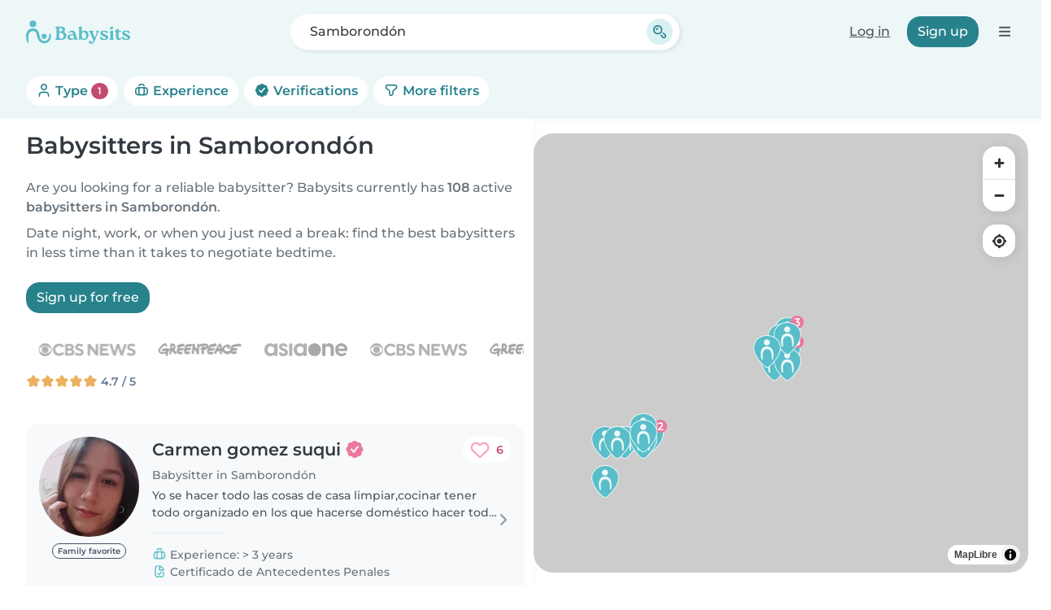

--- FILE ---
content_type: application/javascript
request_url: https://en.babysits.ec/inc/assets/609.5011d501.js
body_size: 14284
content:
(self.webpackChunk_babysits_main=self.webpackChunk_babysits_main||[]).push([[609],{156:(e,t,r)=>{"use strict";var s=r(84412);e.exports=s(1.1.valueOf)},1020:(e,t,r)=>{"use strict";var s=r(13323),n=r(33506),i=TypeError;e.exports=function(e){if(s(this),"string"===e||"default"===e)e="string";else if("number"!==e)throw new i("Incorrect hint");return n(this,e)}},6130:(e,t,r)=>{var s=r(16334),n=/^\s+/;e.exports=function(e){return e?e.slice(0,s(e)+1).replace(n,""):e}},7472:(e,t,r)=>{"use strict";var s=r(19051).charAt,n=r(22843),i=r(9689),o=r(71164),a=r(95013),c="String Iterator",l=i.set,h=i.getterFor(c);o(String,"String",function(e){l(this,{type:c,string:n(e),index:0})},function(){var e,t=h(this),r=t.string,n=t.index;return n>=r.length?a(void 0,!0):(e=s(r,n),t.index+=e.length,a(e,!1))})},7580:(e,t,r)=>{var s=r(6130),n=r(98324),i=r(36024),o=/^[-+]0x[0-9a-f]+$/i,a=/^0b[01]+$/i,c=/^0o[0-7]+$/i,l=parseInt;e.exports=function(e){if("number"==typeof e)return e;if(i(e))return NaN;if(n(e)){var t="function"==typeof e.valueOf?e.valueOf():e;e=n(t)?t+"":t}if("string"!=typeof e)return 0===e?e:+e;e=s(e);var r=a.test(e);return r||c.test(e)?l(e.slice(2),r?2:8):o.test(e)?NaN:+e}},13773:(e,t,r)=>{"use strict";r.d(t,{E:()=>o});var s=r(95455),n=r(69432);function i(e){return e.keys().map(t=>function(e,t){const r=function(e){const t=(e.match(/^(?:\.\/)?(.+)(?:[_-]controller\..+?)$/)||[])[1];if(t)return t.replace(/_/g,"-").replace(/\//g,"--")}(t);if(r)return function(e,t){const r=e.default;if("function"==typeof r)return{identifier:t,controllerConstructor:r}}(e(t),r)}(e,t)).filter(e=>e)}function o(e){const t=s.lg.start();e&&t.load(i(e));for(const e in n.A)n.A.hasOwnProperty(e)&&t.register(e,n.A[e]);return t}},16334:e=>{var t=/\s/;e.exports=function(e){for(var r=e.length;r--&&t.test(e.charAt(r)););return r}},17787:(e,t,r)=>{"use strict";var s=r(98585),n=r(37630),i=r(22523);e.exports=function(e,t,r){var o,a;return i&&s(o=t.constructor)&&o!==r&&n(a=o.prototype)&&a!==r.prototype&&i(e,a),e}},22067:(e,t,r)=>{"use strict";var s=r(28386),n=r(91991);s({target:"RegExp",proto:!0,forced:/./.exec!==n},{exec:n})},25085:(e,t,r)=>{var s=r(45451),n=Object.prototype,i=n.hasOwnProperty,o=n.toString,a=s?s.toStringTag:void 0;e.exports=function(e){var t=i.call(e,a),r=e[a];try{e[a]=void 0;var s=!0}catch(e){}var n=o.call(e);return s&&(t?e[a]=r:delete e[a]),n}},26210:(e,t,r)=>{var s="object"==typeof r.g&&r.g&&r.g.Object===Object&&r.g;e.exports=s},29885:(e,t,r)=>{"use strict";var s=r(28386),n=r(7843),i=r(92989),o=r(95914),a=r(32928),c=r(13323),l=r(37630),h=r(49756),u=r(83451),d=n("Reflect","construct"),m=Object.prototype,g=[].push,p=u(function(){function e(){}return!(d(function(){},[],e)instanceof e)}),f=!u(function(){d(function(){})}),v=p||f;s({target:"Reflect",stat:!0,forced:v,sham:v},{construct:function(e,t){a(e),c(t);var r=arguments.length<3?e:a(arguments[2]);if(f&&!p)return d(e,t,r);if(e===r){switch(t.length){case 0:return new e;case 1:return new e(t[0]);case 2:return new e(t[0],t[1]);case 3:return new e(t[0],t[1],t[2]);case 4:return new e(t[0],t[1],t[2],t[3])}var s=[null];return i(g,s,t),new(i(o,e,s))}var n=r.prototype,u=h(l(n)?n:m),v=i(e,u,t);return l(v)?v:u}})},36024:(e,t,r)=>{var s=r(38742),n=r(68384);e.exports=function(e){return"symbol"==typeof e||n(e)&&"[object Symbol]"==s(e)}},38742:(e,t,r)=>{var s=r(45451),n=r(25085),i=r(75624),o=s?s.toStringTag:void 0;e.exports=function(e){return null==e?void 0===e?"[object Undefined]":"[object Null]":o&&o in Object(e)?n(e):i(e)}},40631:(e,t,r)=>{var s=r(26210),n="object"==typeof self&&self&&self.Object===Object&&self,i=s||n||Function("return this")();e.exports=i},44952:(e,t,r)=>{"use strict";var s=r(28386),n=r(65103),i=r(13128),o=r(73436),a=r(3851),c=r(84412),l=r(65728),h=r(76917),u=r(17787),d=r(34597),m=r(10785),g=r(96613),p=r(83451),f=r(16900).f,v=r(28551).f,b=r(38349).f,y=r(156),O=r(16150).trim,E="Number",A=o[E],w=a[E],M=A.prototype,N=o.TypeError,k=c("".slice),F=c("".charCodeAt),C=function(e){var t,r,s,n,i,o,a,c,l=g(e,"number");if(m(l))throw new N("Cannot convert a Symbol value to a number");if("string"==typeof l&&l.length>2)if(l=O(l),43===(t=F(l,0))||45===t){if(88===(r=F(l,2))||120===r)return NaN}else if(48===t){switch(F(l,1)){case 66:case 98:s=2,n=49;break;case 79:case 111:s=8,n=55;break;default:return+l}for(o=(i=k(l,2)).length,a=0;a<o;a++)if((c=F(i,a))<48||c>n)return NaN;return parseInt(i,s)}return+l},T=l(E,!A(" 0o1")||!A("0b1")||A("+0x1")),x=function(e){var t,r=arguments.length<1?0:A(function(e){var t=g(e,"number");return"bigint"==typeof t?t:C(t)}(e));return d(M,t=this)&&p(function(){y(t)})?u(Object(r),this,x):r};x.prototype=M,T&&!n&&(M.constructor=x),s({global:!0,constructor:!0,wrap:!0,forced:T},{Number:x});var S=function(e,t){for(var r,s=i?f(t):"MAX_VALUE,MIN_VALUE,NaN,NEGATIVE_INFINITY,POSITIVE_INFINITY,EPSILON,MAX_SAFE_INTEGER,MIN_SAFE_INTEGER,isFinite,isInteger,isNaN,isSafeInteger,parseFloat,parseInt,fromString,range".split(","),n=0;s.length>n;n++)h(t,r=s[n])&&!h(e,r)&&b(e,r,v(t,r))};n&&w&&S(a[E],w),(T||n)&&S(a[E],A)},45451:(e,t,r)=>{var s=r(40631).Symbol;e.exports=s},45960:(e,t,r)=>{"use strict";var s=r(76917),n=r(3964),i=r(1020),o=r(37095)("toPrimitive"),a=Date.prototype;s(a,o)||n(a,o,i)},49102:(e,t,r)=>{"use strict";r(28386)({target:"Array",stat:!0},{isArray:r(31140)})},52629:(e,t,r)=>{"use strict";var s=r(28386),n=r(13128),i=r(38349).f;s({target:"Object",stat:!0,forced:Object.defineProperty!==i,sham:!n},{defineProperty:i})},52900:(e,t,r)=>{"use strict";r(28386)({target:"Object",stat:!0,sham:!r(13128)},{create:r(49756)})},53146:(e,t,r)=>{var s=r(40631);e.exports=function(){return s.Date.now()}},54094:(e,t,r)=>{"use strict";var s=r(28386),n=r(95914);s({target:"Function",proto:!0,forced:Function.bind!==n},{bind:n})},63571:(e,t,r)=>{var s=r(98324),n=r(53146),i=r(7580),o=Math.max,a=Math.min;e.exports=function(e,t,r){var c,l,h,u,d,m,g=0,p=!1,f=!1,v=!0;if("function"!=typeof e)throw new TypeError("Expected a function");function b(t){var r=c,s=l;return c=l=void 0,g=t,u=e.apply(s,r)}function y(e){var r=e-m;return void 0===m||r>=t||r<0||f&&e-g>=h}function O(){var e=n();if(y(e))return E(e);d=setTimeout(O,function(e){var r=t-(e-m);return f?a(r,h-(e-g)):r}(e))}function E(e){return d=void 0,v&&c?b(e):(c=l=void 0,u)}function A(){var e=n(),r=y(e);if(c=arguments,l=this,m=e,r){if(void 0===d)return function(e){return g=e,d=setTimeout(O,t),p?b(e):u}(m);if(f)return clearTimeout(d),d=setTimeout(O,t),b(m)}return void 0===d&&(d=setTimeout(O,t)),u}return t=i(t)||0,s(r)&&(p=!!r.leading,h=(f="maxWait"in r)?o(i(r.maxWait)||0,t):h,v="trailing"in r?!!r.trailing:v),A.cancel=function(){void 0!==d&&clearTimeout(d),g=0,c=m=l=d=void 0},A.flush=function(){return void 0===d?u:E(n())},A}},65395:(e,t,r)=>{"use strict";var s=r(28386),n=r(13128),i=r(73436),o=r(84412),a=r(76917),c=r(98585),l=r(34597),h=r(22843),u=r(2590),d=r(59648),m=i.Symbol,g=m&&m.prototype;if(n&&c(m)&&(!("description"in g)||void 0!==m().description)){var p={},f=function(){var e=arguments.length<1||void 0===arguments[0]?void 0:h(arguments[0]),t=l(g,this)?new m(e):void 0===e?m():m(e);return""===e&&(p[t]=!0),t};d(f,m),f.prototype=g,g.constructor=f;var v="Symbol(description detection)"===String(m("description detection")),b=o(g.valueOf),y=o(g.toString),O=/^Symbol\((.*)\)[^)]+$/,E=o("".replace),A=o("".slice);u(g,"description",{configurable:!0,get:function(){var e=b(this);if(a(p,e))return"";var t=y(e),r=v?A(t,7,-1):E(t,O,"$1");return""===r?void 0:r}}),s({global:!0,constructor:!0,forced:!0},{Symbol:f})}},65575:(e,t,r)=>{"use strict";var s=r(28386),n=r(83451),i=r(80913),o=r(56127),a=r(59727);s({target:"Object",stat:!0,forced:n(function(){o(1)}),sham:!a},{getPrototypeOf:function(e){return o(i(e))}})},68384:e=>{e.exports=function(e){return null!=e&&"object"==typeof e}},71087:(e,t,r)=>{"use strict";r(60571)("iterator")},71230:(e,t,r)=>{"use strict";var s=r(28386),n=r(89680);s({target:"Array",stat:!0,forced:!r(62688)(function(e){Array.from(e)})},{from:n})},71747:(e,t,r)=>{"use strict";r(28386)({target:"Object",stat:!0},{setPrototypeOf:r(22523)})},75624:e=>{var t=Object.prototype.toString;e.exports=function(e){return t.call(e)}},80351:(e,t,r)=>{"use strict";r(18461),r(47050),r(22280),r(15906),r(39729)},80456:(e,t,r)=>{"use strict";var s=r(60571),n=r(46958);s("toPrimitive"),n()},81237:(e,t,r)=>{"use strict";var s=r(13128),n=r(75786),i=r(38349),o=r(13323),a=r(96401),c=r(19028);t.f=s&&!n?Object.defineProperties:function(e,t){o(e);for(var r,s=a(t),n=c(t),l=n.length,h=0;l>h;)i.f(e,r=n[h++],s[r]);return e}},82993:(e,t)=>{"use strict";var r={}.propertyIsEnumerable,s=Object.getOwnPropertyDescriptor,n=s&&!r.call({1:2},1);t.f=n?function(e){var t=s(this,e);return!!t&&t.enumerable}:r},95455:(e,t,r)=>{"use strict";r.d(t,{lg:()=>Q,xI:()=>le});class s{constructor(e,t,r){this.eventTarget=e,this.eventName=t,this.eventOptions=r,this.unorderedBindings=new Set}connect(){this.eventTarget.addEventListener(this.eventName,this,this.eventOptions)}disconnect(){this.eventTarget.removeEventListener(this.eventName,this,this.eventOptions)}bindingConnected(e){this.unorderedBindings.add(e)}bindingDisconnected(e){this.unorderedBindings.delete(e)}handleEvent(e){const t=function(e){if("immediatePropagationStopped"in e)return e;{const{stopImmediatePropagation:t}=e;return Object.assign(e,{immediatePropagationStopped:!1,stopImmediatePropagation(){this.immediatePropagationStopped=!0,t.call(this)}})}}(e);for(const e of this.bindings){if(t.immediatePropagationStopped)break;e.handleEvent(t)}}hasBindings(){return this.unorderedBindings.size>0}get bindings(){return Array.from(this.unorderedBindings).sort((e,t)=>{const r=e.index,s=t.index;return r<s?-1:r>s?1:0})}}class n{constructor(e){this.application=e,this.eventListenerMaps=new Map,this.started=!1}start(){this.started||(this.started=!0,this.eventListeners.forEach(e=>e.connect()))}stop(){this.started&&(this.started=!1,this.eventListeners.forEach(e=>e.disconnect()))}get eventListeners(){return Array.from(this.eventListenerMaps.values()).reduce((e,t)=>e.concat(Array.from(t.values())),[])}bindingConnected(e){this.fetchEventListenerForBinding(e).bindingConnected(e)}bindingDisconnected(e,t=!1){this.fetchEventListenerForBinding(e).bindingDisconnected(e),t&&this.clearEventListenersForBinding(e)}handleError(e,t,r={}){this.application.handleError(e,`Error ${t}`,r)}clearEventListenersForBinding(e){const t=this.fetchEventListenerForBinding(e);t.hasBindings()||(t.disconnect(),this.removeMappedEventListenerFor(e))}removeMappedEventListenerFor(e){const{eventTarget:t,eventName:r,eventOptions:s}=e,n=this.fetchEventListenerMapForEventTarget(t),i=this.cacheKey(r,s);n.delete(i),0==n.size&&this.eventListenerMaps.delete(t)}fetchEventListenerForBinding(e){const{eventTarget:t,eventName:r,eventOptions:s}=e;return this.fetchEventListener(t,r,s)}fetchEventListener(e,t,r){const s=this.fetchEventListenerMapForEventTarget(e),n=this.cacheKey(t,r);let i=s.get(n);return i||(i=this.createEventListener(e,t,r),s.set(n,i)),i}createEventListener(e,t,r){const n=new s(e,t,r);return this.started&&n.connect(),n}fetchEventListenerMapForEventTarget(e){let t=this.eventListenerMaps.get(e);return t||(t=new Map,this.eventListenerMaps.set(e,t)),t}cacheKey(e,t){const r=[e];return Object.keys(t).sort().forEach(e=>{r.push(`${t[e]?"":"!"}${e}`)}),r.join(":")}}const i={stop:({event:e,value:t})=>(t&&e.stopPropagation(),!0),prevent:({event:e,value:t})=>(t&&e.preventDefault(),!0),self:({event:e,value:t,element:r})=>!t||r===e.target},o=/^(?:(?:([^.]+?)\+)?(.+?)(?:\.(.+?))?(?:@(window|document))?->)?(.+?)(?:#([^:]+?))(?::(.+))?$/;function a(e){return"window"==e?window:"document"==e?document:void 0}function c(e){return e.replace(/(?:[_-])([a-z0-9])/g,(e,t)=>t.toUpperCase())}function l(e){return c(e.replace(/--/g,"-").replace(/__/g,"_"))}function h(e){return e.charAt(0).toUpperCase()+e.slice(1)}function u(e){return e.replace(/([A-Z])/g,(e,t)=>`-${t.toLowerCase()}`)}function d(e){return null!=e}function m(e,t){return Object.prototype.hasOwnProperty.call(e,t)}const g=["meta","ctrl","alt","shift"];class p{constructor(e,t,r,s){this.element=e,this.index=t,this.eventTarget=r.eventTarget||e,this.eventName=r.eventName||function(e){const t=e.tagName.toLowerCase();if(t in f)return f[t](e)}(e)||v("missing event name"),this.eventOptions=r.eventOptions||{},this.identifier=r.identifier||v("missing identifier"),this.methodName=r.methodName||v("missing method name"),this.keyFilter=r.keyFilter||"",this.schema=s}static forToken(e,t){return new this(e.element,e.index,function(e){const t=e.trim().match(o)||[];let r=t[2],s=t[3];return s&&!["keydown","keyup","keypress"].includes(r)&&(r+=`.${s}`,s=""),{eventTarget:a(t[4]),eventName:r,eventOptions:t[7]?(n=t[7],n.split(":").reduce((e,t)=>Object.assign(e,{[t.replace(/^!/,"")]:!/^!/.test(t)}),{})):{},identifier:t[5],methodName:t[6],keyFilter:t[1]||s};var n}(e.content),t)}toString(){const e=this.keyFilter?`.${this.keyFilter}`:"",t=this.eventTargetName?`@${this.eventTargetName}`:"";return`${this.eventName}${e}${t}->${this.identifier}#${this.methodName}`}shouldIgnoreKeyboardEvent(e){if(!this.keyFilter)return!1;const t=this.keyFilter.split("+");if(this.keyFilterDissatisfied(e,t))return!0;const r=t.filter(e=>!g.includes(e))[0];return!!r&&(m(this.keyMappings,r)||v(`contains unknown key filter: ${this.keyFilter}`),this.keyMappings[r].toLowerCase()!==e.key.toLowerCase())}shouldIgnoreMouseEvent(e){if(!this.keyFilter)return!1;const t=[this.keyFilter];return!!this.keyFilterDissatisfied(e,t)}get params(){const e={},t=new RegExp(`^data-${this.identifier}-(.+)-param$`,"i");for(const{name:r,value:s}of Array.from(this.element.attributes)){const n=r.match(t),i=n&&n[1];i&&(e[c(i)]=b(s))}return e}get eventTargetName(){return(e=this.eventTarget)==window?"window":e==document?"document":void 0;var e}get keyMappings(){return this.schema.keyMappings}keyFilterDissatisfied(e,t){const[r,s,n,i]=g.map(e=>t.includes(e));return e.metaKey!==r||e.ctrlKey!==s||e.altKey!==n||e.shiftKey!==i}}const f={a:()=>"click",button:()=>"click",form:()=>"submit",details:()=>"toggle",input:e=>"submit"==e.getAttribute("type")?"click":"input",select:()=>"change",textarea:()=>"input"};function v(e){throw new Error(e)}function b(e){try{return JSON.parse(e)}catch(t){return e}}class y{constructor(e,t){this.context=e,this.action=t}get index(){return this.action.index}get eventTarget(){return this.action.eventTarget}get eventOptions(){return this.action.eventOptions}get identifier(){return this.context.identifier}handleEvent(e){const t=this.prepareActionEvent(e);this.willBeInvokedByEvent(e)&&this.applyEventModifiers(t)&&this.invokeWithEvent(t)}get eventName(){return this.action.eventName}get method(){const e=this.controller[this.methodName];if("function"==typeof e)return e;throw new Error(`Action "${this.action}" references undefined method "${this.methodName}"`)}applyEventModifiers(e){const{element:t}=this.action,{actionDescriptorFilters:r}=this.context.application,{controller:s}=this.context;let n=!0;for(const[i,o]of Object.entries(this.eventOptions))if(i in r){const a=r[i];n=n&&a({name:i,value:o,event:e,element:t,controller:s})}return n}prepareActionEvent(e){return Object.assign(e,{params:this.action.params})}invokeWithEvent(e){const{target:t,currentTarget:r}=e;try{this.method.call(this.controller,e),this.context.logDebugActivity(this.methodName,{event:e,target:t,currentTarget:r,action:this.methodName})}catch(t){const{identifier:r,controller:s,element:n,index:i}=this,o={identifier:r,controller:s,element:n,index:i,event:e};this.context.handleError(t,`invoking action "${this.action}"`,o)}}willBeInvokedByEvent(e){const t=e.target;return!(e instanceof KeyboardEvent&&this.action.shouldIgnoreKeyboardEvent(e))&&(!(e instanceof MouseEvent&&this.action.shouldIgnoreMouseEvent(e))&&(this.element===t||(t instanceof Element&&this.element.contains(t)?this.scope.containsElement(t):this.scope.containsElement(this.action.element))))}get controller(){return this.context.controller}get methodName(){return this.action.methodName}get element(){return this.scope.element}get scope(){return this.context.scope}}class O{constructor(e,t){this.mutationObserverInit={attributes:!0,childList:!0,subtree:!0},this.element=e,this.started=!1,this.delegate=t,this.elements=new Set,this.mutationObserver=new MutationObserver(e=>this.processMutations(e))}start(){this.started||(this.started=!0,this.mutationObserver.observe(this.element,this.mutationObserverInit),this.refresh())}pause(e){this.started&&(this.mutationObserver.disconnect(),this.started=!1),e(),this.started||(this.mutationObserver.observe(this.element,this.mutationObserverInit),this.started=!0)}stop(){this.started&&(this.mutationObserver.takeRecords(),this.mutationObserver.disconnect(),this.started=!1)}refresh(){if(this.started){const e=new Set(this.matchElementsInTree());for(const t of Array.from(this.elements))e.has(t)||this.removeElement(t);for(const t of Array.from(e))this.addElement(t)}}processMutations(e){if(this.started)for(const t of e)this.processMutation(t)}processMutation(e){"attributes"==e.type?this.processAttributeChange(e.target,e.attributeName):"childList"==e.type&&(this.processRemovedNodes(e.removedNodes),this.processAddedNodes(e.addedNodes))}processAttributeChange(e,t){this.elements.has(e)?this.delegate.elementAttributeChanged&&this.matchElement(e)?this.delegate.elementAttributeChanged(e,t):this.removeElement(e):this.matchElement(e)&&this.addElement(e)}processRemovedNodes(e){for(const t of Array.from(e)){const e=this.elementFromNode(t);e&&this.processTree(e,this.removeElement)}}processAddedNodes(e){for(const t of Array.from(e)){const e=this.elementFromNode(t);e&&this.elementIsActive(e)&&this.processTree(e,this.addElement)}}matchElement(e){return this.delegate.matchElement(e)}matchElementsInTree(e=this.element){return this.delegate.matchElementsInTree(e)}processTree(e,t){for(const r of this.matchElementsInTree(e))t.call(this,r)}elementFromNode(e){if(e.nodeType==Node.ELEMENT_NODE)return e}elementIsActive(e){return e.isConnected==this.element.isConnected&&this.element.contains(e)}addElement(e){this.elements.has(e)||this.elementIsActive(e)&&(this.elements.add(e),this.delegate.elementMatched&&this.delegate.elementMatched(e))}removeElement(e){this.elements.has(e)&&(this.elements.delete(e),this.delegate.elementUnmatched&&this.delegate.elementUnmatched(e))}}class E{constructor(e,t,r){this.attributeName=t,this.delegate=r,this.elementObserver=new O(e,this)}get element(){return this.elementObserver.element}get selector(){return`[${this.attributeName}]`}start(){this.elementObserver.start()}pause(e){this.elementObserver.pause(e)}stop(){this.elementObserver.stop()}refresh(){this.elementObserver.refresh()}get started(){return this.elementObserver.started}matchElement(e){return e.hasAttribute(this.attributeName)}matchElementsInTree(e){const t=this.matchElement(e)?[e]:[],r=Array.from(e.querySelectorAll(this.selector));return t.concat(r)}elementMatched(e){this.delegate.elementMatchedAttribute&&this.delegate.elementMatchedAttribute(e,this.attributeName)}elementUnmatched(e){this.delegate.elementUnmatchedAttribute&&this.delegate.elementUnmatchedAttribute(e,this.attributeName)}elementAttributeChanged(e,t){this.delegate.elementAttributeValueChanged&&this.attributeName==t&&this.delegate.elementAttributeValueChanged(e,t)}}function A(e,t,r){M(e,t).add(r)}function w(e,t,r){M(e,t).delete(r),function(e,t){const r=e.get(t);null!=r&&0==r.size&&e.delete(t)}(e,t)}function M(e,t){let r=e.get(t);return r||(r=new Set,e.set(t,r)),r}class N{constructor(){this.valuesByKey=new Map}get keys(){return Array.from(this.valuesByKey.keys())}get values(){return Array.from(this.valuesByKey.values()).reduce((e,t)=>e.concat(Array.from(t)),[])}get size(){return Array.from(this.valuesByKey.values()).reduce((e,t)=>e+t.size,0)}add(e,t){A(this.valuesByKey,e,t)}delete(e,t){w(this.valuesByKey,e,t)}has(e,t){const r=this.valuesByKey.get(e);return null!=r&&r.has(t)}hasKey(e){return this.valuesByKey.has(e)}hasValue(e){return Array.from(this.valuesByKey.values()).some(t=>t.has(e))}getValuesForKey(e){const t=this.valuesByKey.get(e);return t?Array.from(t):[]}getKeysForValue(e){return Array.from(this.valuesByKey).filter(([t,r])=>r.has(e)).map(([e,t])=>e)}}class k{constructor(e,t,r,s){this._selector=t,this.details=s,this.elementObserver=new O(e,this),this.delegate=r,this.matchesByElement=new N}get started(){return this.elementObserver.started}get selector(){return this._selector}set selector(e){this._selector=e,this.refresh()}start(){this.elementObserver.start()}pause(e){this.elementObserver.pause(e)}stop(){this.elementObserver.stop()}refresh(){this.elementObserver.refresh()}get element(){return this.elementObserver.element}matchElement(e){const{selector:t}=this;if(t){const r=e.matches(t);return this.delegate.selectorMatchElement?r&&this.delegate.selectorMatchElement(e,this.details):r}return!1}matchElementsInTree(e){const{selector:t}=this;if(t){const r=this.matchElement(e)?[e]:[],s=Array.from(e.querySelectorAll(t)).filter(e=>this.matchElement(e));return r.concat(s)}return[]}elementMatched(e){const{selector:t}=this;t&&this.selectorMatched(e,t)}elementUnmatched(e){const t=this.matchesByElement.getKeysForValue(e);for(const r of t)this.selectorUnmatched(e,r)}elementAttributeChanged(e,t){const{selector:r}=this;if(r){const t=this.matchElement(e),s=this.matchesByElement.has(r,e);t&&!s?this.selectorMatched(e,r):!t&&s&&this.selectorUnmatched(e,r)}}selectorMatched(e,t){this.delegate.selectorMatched(e,t,this.details),this.matchesByElement.add(t,e)}selectorUnmatched(e,t){this.delegate.selectorUnmatched(e,t,this.details),this.matchesByElement.delete(t,e)}}class F{constructor(e,t){this.element=e,this.delegate=t,this.started=!1,this.stringMap=new Map,this.mutationObserver=new MutationObserver(e=>this.processMutations(e))}start(){this.started||(this.started=!0,this.mutationObserver.observe(this.element,{attributes:!0,attributeOldValue:!0}),this.refresh())}stop(){this.started&&(this.mutationObserver.takeRecords(),this.mutationObserver.disconnect(),this.started=!1)}refresh(){if(this.started)for(const e of this.knownAttributeNames)this.refreshAttribute(e,null)}processMutations(e){if(this.started)for(const t of e)this.processMutation(t)}processMutation(e){const t=e.attributeName;t&&this.refreshAttribute(t,e.oldValue)}refreshAttribute(e,t){const r=this.delegate.getStringMapKeyForAttribute(e);if(null!=r){this.stringMap.has(e)||this.stringMapKeyAdded(r,e);const s=this.element.getAttribute(e);if(this.stringMap.get(e)!=s&&this.stringMapValueChanged(s,r,t),null==s){const t=this.stringMap.get(e);this.stringMap.delete(e),t&&this.stringMapKeyRemoved(r,e,t)}else this.stringMap.set(e,s)}}stringMapKeyAdded(e,t){this.delegate.stringMapKeyAdded&&this.delegate.stringMapKeyAdded(e,t)}stringMapValueChanged(e,t,r){this.delegate.stringMapValueChanged&&this.delegate.stringMapValueChanged(e,t,r)}stringMapKeyRemoved(e,t,r){this.delegate.stringMapKeyRemoved&&this.delegate.stringMapKeyRemoved(e,t,r)}get knownAttributeNames(){return Array.from(new Set(this.currentAttributeNames.concat(this.recordedAttributeNames)))}get currentAttributeNames(){return Array.from(this.element.attributes).map(e=>e.name)}get recordedAttributeNames(){return Array.from(this.stringMap.keys())}}class C{constructor(e,t,r){this.attributeObserver=new E(e,t,this),this.delegate=r,this.tokensByElement=new N}get started(){return this.attributeObserver.started}start(){this.attributeObserver.start()}pause(e){this.attributeObserver.pause(e)}stop(){this.attributeObserver.stop()}refresh(){this.attributeObserver.refresh()}get element(){return this.attributeObserver.element}get attributeName(){return this.attributeObserver.attributeName}elementMatchedAttribute(e){this.tokensMatched(this.readTokensForElement(e))}elementAttributeValueChanged(e){const[t,r]=this.refreshTokensForElement(e);this.tokensUnmatched(t),this.tokensMatched(r)}elementUnmatchedAttribute(e){this.tokensUnmatched(this.tokensByElement.getValuesForKey(e))}tokensMatched(e){e.forEach(e=>this.tokenMatched(e))}tokensUnmatched(e){e.forEach(e=>this.tokenUnmatched(e))}tokenMatched(e){this.delegate.tokenMatched(e),this.tokensByElement.add(e.element,e)}tokenUnmatched(e){this.delegate.tokenUnmatched(e),this.tokensByElement.delete(e.element,e)}refreshTokensForElement(e){const t=this.tokensByElement.getValuesForKey(e),r=this.readTokensForElement(e),s=function(e,t){const r=Math.max(e.length,t.length);return Array.from({length:r},(r,s)=>[e[s],t[s]])}(t,r).findIndex(([e,t])=>{return s=t,!((r=e)&&s&&r.index==s.index&&r.content==s.content);var r,s});return-1==s?[[],[]]:[t.slice(s),r.slice(s)]}readTokensForElement(e){const t=this.attributeName;return function(e,t,r){return e.trim().split(/\s+/).filter(e=>e.length).map((e,s)=>({element:t,attributeName:r,content:e,index:s}))}(e.getAttribute(t)||"",e,t)}}class T{constructor(e,t,r){this.tokenListObserver=new C(e,t,this),this.delegate=r,this.parseResultsByToken=new WeakMap,this.valuesByTokenByElement=new WeakMap}get started(){return this.tokenListObserver.started}start(){this.tokenListObserver.start()}stop(){this.tokenListObserver.stop()}refresh(){this.tokenListObserver.refresh()}get element(){return this.tokenListObserver.element}get attributeName(){return this.tokenListObserver.attributeName}tokenMatched(e){const{element:t}=e,{value:r}=this.fetchParseResultForToken(e);r&&(this.fetchValuesByTokenForElement(t).set(e,r),this.delegate.elementMatchedValue(t,r))}tokenUnmatched(e){const{element:t}=e,{value:r}=this.fetchParseResultForToken(e);r&&(this.fetchValuesByTokenForElement(t).delete(e),this.delegate.elementUnmatchedValue(t,r))}fetchParseResultForToken(e){let t=this.parseResultsByToken.get(e);return t||(t=this.parseToken(e),this.parseResultsByToken.set(e,t)),t}fetchValuesByTokenForElement(e){let t=this.valuesByTokenByElement.get(e);return t||(t=new Map,this.valuesByTokenByElement.set(e,t)),t}parseToken(e){try{return{value:this.delegate.parseValueForToken(e)}}catch(e){return{error:e}}}}class x{constructor(e,t){this.context=e,this.delegate=t,this.bindingsByAction=new Map}start(){this.valueListObserver||(this.valueListObserver=new T(this.element,this.actionAttribute,this),this.valueListObserver.start())}stop(){this.valueListObserver&&(this.valueListObserver.stop(),delete this.valueListObserver,this.disconnectAllActions())}get element(){return this.context.element}get identifier(){return this.context.identifier}get actionAttribute(){return this.schema.actionAttribute}get schema(){return this.context.schema}get bindings(){return Array.from(this.bindingsByAction.values())}connectAction(e){const t=new y(this.context,e);this.bindingsByAction.set(e,t),this.delegate.bindingConnected(t)}disconnectAction(e){const t=this.bindingsByAction.get(e);t&&(this.bindingsByAction.delete(e),this.delegate.bindingDisconnected(t))}disconnectAllActions(){this.bindings.forEach(e=>this.delegate.bindingDisconnected(e,!0)),this.bindingsByAction.clear()}parseValueForToken(e){const t=p.forToken(e,this.schema);if(t.identifier==this.identifier)return t}elementMatchedValue(e,t){this.connectAction(t)}elementUnmatchedValue(e,t){this.disconnectAction(t)}}class S{constructor(e,t){this.context=e,this.receiver=t,this.stringMapObserver=new F(this.element,this),this.valueDescriptorMap=this.controller.valueDescriptorMap}start(){this.stringMapObserver.start(),this.invokeChangedCallbacksForDefaultValues()}stop(){this.stringMapObserver.stop()}get element(){return this.context.element}get controller(){return this.context.controller}getStringMapKeyForAttribute(e){if(e in this.valueDescriptorMap)return this.valueDescriptorMap[e].name}stringMapKeyAdded(e,t){const r=this.valueDescriptorMap[t];this.hasValue(e)||this.invokeChangedCallback(e,r.writer(this.receiver[e]),r.writer(r.defaultValue))}stringMapValueChanged(e,t,r){const s=this.valueDescriptorNameMap[t];null!==e&&(null===r&&(r=s.writer(s.defaultValue)),this.invokeChangedCallback(t,e,r))}stringMapKeyRemoved(e,t,r){const s=this.valueDescriptorNameMap[e];this.hasValue(e)?this.invokeChangedCallback(e,s.writer(this.receiver[e]),r):this.invokeChangedCallback(e,s.writer(s.defaultValue),r)}invokeChangedCallbacksForDefaultValues(){for(const{key:e,name:t,defaultValue:r,writer:s}of this.valueDescriptors)null==r||this.controller.data.has(e)||this.invokeChangedCallback(t,s(r),void 0)}invokeChangedCallback(e,t,r){const s=`${e}Changed`,n=this.receiver[s];if("function"==typeof n){const s=this.valueDescriptorNameMap[e];try{const e=s.reader(t);let i=r;r&&(i=s.reader(r)),n.call(this.receiver,e,i)}catch(e){throw e instanceof TypeError&&(e.message=`Stimulus Value "${this.context.identifier}.${s.name}" - ${e.message}`),e}}}get valueDescriptors(){const{valueDescriptorMap:e}=this;return Object.keys(e).map(t=>e[t])}get valueDescriptorNameMap(){const e={};return Object.keys(this.valueDescriptorMap).forEach(t=>{const r=this.valueDescriptorMap[t];e[r.name]=r}),e}hasValue(e){const t=`has${h(this.valueDescriptorNameMap[e].name)}`;return this.receiver[t]}}class B{constructor(e,t){this.context=e,this.delegate=t,this.targetsByName=new N}start(){this.tokenListObserver||(this.tokenListObserver=new C(this.element,this.attributeName,this),this.tokenListObserver.start())}stop(){this.tokenListObserver&&(this.disconnectAllTargets(),this.tokenListObserver.stop(),delete this.tokenListObserver)}tokenMatched({element:e,content:t}){this.scope.containsElement(e)&&this.connectTarget(e,t)}tokenUnmatched({element:e,content:t}){this.disconnectTarget(e,t)}connectTarget(e,t){var r;this.targetsByName.has(t,e)||(this.targetsByName.add(t,e),null===(r=this.tokenListObserver)||void 0===r||r.pause(()=>this.delegate.targetConnected(e,t)))}disconnectTarget(e,t){var r;this.targetsByName.has(t,e)&&(this.targetsByName.delete(t,e),null===(r=this.tokenListObserver)||void 0===r||r.pause(()=>this.delegate.targetDisconnected(e,t)))}disconnectAllTargets(){for(const e of this.targetsByName.keys)for(const t of this.targetsByName.getValuesForKey(e))this.disconnectTarget(t,e)}get attributeName(){return`data-${this.context.identifier}-target`}get element(){return this.context.element}get scope(){return this.context.scope}}function $(e,t){const r=D(e);return Array.from(r.reduce((e,r)=>(function(e,t){const r=e[t];return Array.isArray(r)?r:[]}(r,t).forEach(t=>e.add(t)),e),new Set))}function I(e,t){return D(e).reduce((e,r)=>(e.push(...function(e,t){const r=e[t];return r?Object.keys(r).map(e=>[e,r[e]]):[]}(r,t)),e),[])}function D(e){const t=[];for(;e;)t.push(e),e=Object.getPrototypeOf(e);return t.reverse()}class j{constructor(e,t){this.started=!1,this.context=e,this.delegate=t,this.outletsByName=new N,this.outletElementsByName=new N,this.selectorObserverMap=new Map,this.attributeObserverMap=new Map}start(){this.started||(this.outletDefinitions.forEach(e=>{this.setupSelectorObserverForOutlet(e),this.setupAttributeObserverForOutlet(e)}),this.started=!0,this.dependentContexts.forEach(e=>e.refresh()))}refresh(){this.selectorObserverMap.forEach(e=>e.refresh()),this.attributeObserverMap.forEach(e=>e.refresh())}stop(){this.started&&(this.started=!1,this.disconnectAllOutlets(),this.stopSelectorObservers(),this.stopAttributeObservers())}stopSelectorObservers(){this.selectorObserverMap.size>0&&(this.selectorObserverMap.forEach(e=>e.stop()),this.selectorObserverMap.clear())}stopAttributeObservers(){this.attributeObserverMap.size>0&&(this.attributeObserverMap.forEach(e=>e.stop()),this.attributeObserverMap.clear())}selectorMatched(e,t,{outletName:r}){const s=this.getOutlet(e,r);s&&this.connectOutlet(s,e,r)}selectorUnmatched(e,t,{outletName:r}){const s=this.getOutletFromMap(e,r);s&&this.disconnectOutlet(s,e,r)}selectorMatchElement(e,{outletName:t}){const r=this.selector(t),s=this.hasOutlet(e,t),n=e.matches(`[${this.schema.controllerAttribute}~=${t}]`);return!!r&&(s&&n&&e.matches(r))}elementMatchedAttribute(e,t){const r=this.getOutletNameFromOutletAttributeName(t);r&&this.updateSelectorObserverForOutlet(r)}elementAttributeValueChanged(e,t){const r=this.getOutletNameFromOutletAttributeName(t);r&&this.updateSelectorObserverForOutlet(r)}elementUnmatchedAttribute(e,t){const r=this.getOutletNameFromOutletAttributeName(t);r&&this.updateSelectorObserverForOutlet(r)}connectOutlet(e,t,r){var s;this.outletElementsByName.has(r,t)||(this.outletsByName.add(r,e),this.outletElementsByName.add(r,t),null===(s=this.selectorObserverMap.get(r))||void 0===s||s.pause(()=>this.delegate.outletConnected(e,t,r)))}disconnectOutlet(e,t,r){var s;this.outletElementsByName.has(r,t)&&(this.outletsByName.delete(r,e),this.outletElementsByName.delete(r,t),null===(s=this.selectorObserverMap.get(r))||void 0===s||s.pause(()=>this.delegate.outletDisconnected(e,t,r)))}disconnectAllOutlets(){for(const e of this.outletElementsByName.keys)for(const t of this.outletElementsByName.getValuesForKey(e))for(const r of this.outletsByName.getValuesForKey(e))this.disconnectOutlet(r,t,e)}updateSelectorObserverForOutlet(e){const t=this.selectorObserverMap.get(e);t&&(t.selector=this.selector(e))}setupSelectorObserverForOutlet(e){const t=this.selector(e),r=new k(document.body,t,this,{outletName:e});this.selectorObserverMap.set(e,r),r.start()}setupAttributeObserverForOutlet(e){const t=this.attributeNameForOutletName(e),r=new E(this.scope.element,t,this);this.attributeObserverMap.set(e,r),r.start()}selector(e){return this.scope.outlets.getSelectorForOutletName(e)}attributeNameForOutletName(e){return this.scope.schema.outletAttributeForScope(this.identifier,e)}getOutletNameFromOutletAttributeName(e){return this.outletDefinitions.find(t=>this.attributeNameForOutletName(t)===e)}get outletDependencies(){const e=new N;return this.router.modules.forEach(t=>{$(t.definition.controllerConstructor,"outlets").forEach(r=>e.add(r,t.identifier))}),e}get outletDefinitions(){return this.outletDependencies.getKeysForValue(this.identifier)}get dependentControllerIdentifiers(){return this.outletDependencies.getValuesForKey(this.identifier)}get dependentContexts(){const e=this.dependentControllerIdentifiers;return this.router.contexts.filter(t=>e.includes(t.identifier))}hasOutlet(e,t){return!!this.getOutlet(e,t)||!!this.getOutletFromMap(e,t)}getOutlet(e,t){return this.application.getControllerForElementAndIdentifier(e,t)}getOutletFromMap(e,t){return this.outletsByName.getValuesForKey(t).find(t=>t.element===e)}get scope(){return this.context.scope}get schema(){return this.context.schema}get identifier(){return this.context.identifier}get application(){return this.context.application}get router(){return this.application.router}}class L{constructor(e,t){this.logDebugActivity=(e,t={})=>{const{identifier:r,controller:s,element:n}=this;t=Object.assign({identifier:r,controller:s,element:n},t),this.application.logDebugActivity(this.identifier,e,t)},this.module=e,this.scope=t,this.controller=new e.controllerConstructor(this),this.bindingObserver=new x(this,this.dispatcher),this.valueObserver=new S(this,this.controller),this.targetObserver=new B(this,this),this.outletObserver=new j(this,this);try{this.controller.initialize(),this.logDebugActivity("initialize")}catch(e){this.handleError(e,"initializing controller")}}connect(){this.bindingObserver.start(),this.valueObserver.start(),this.targetObserver.start(),this.outletObserver.start();try{this.controller.connect(),this.logDebugActivity("connect")}catch(e){this.handleError(e,"connecting controller")}}refresh(){this.outletObserver.refresh()}disconnect(){try{this.controller.disconnect(),this.logDebugActivity("disconnect")}catch(e){this.handleError(e,"disconnecting controller")}this.outletObserver.stop(),this.targetObserver.stop(),this.valueObserver.stop(),this.bindingObserver.stop()}get application(){return this.module.application}get identifier(){return this.module.identifier}get schema(){return this.application.schema}get dispatcher(){return this.application.dispatcher}get element(){return this.scope.element}get parentElement(){return this.element.parentElement}handleError(e,t,r={}){const{identifier:s,controller:n,element:i}=this;r=Object.assign({identifier:s,controller:n,element:i},r),this.application.handleError(e,`Error ${t}`,r)}targetConnected(e,t){this.invokeControllerMethod(`${t}TargetConnected`,e)}targetDisconnected(e,t){this.invokeControllerMethod(`${t}TargetDisconnected`,e)}outletConnected(e,t,r){this.invokeControllerMethod(`${l(r)}OutletConnected`,e,t)}outletDisconnected(e,t,r){this.invokeControllerMethod(`${l(r)}OutletDisconnected`,e,t)}invokeControllerMethod(e,...t){const r=this.controller;"function"==typeof r[e]&&r[e](...t)}}function K(e){return function(e,t){const r=P(e),s=function(e,t){return V(t).reduce((r,s)=>{const n=function(e,t,r){const s=Object.getOwnPropertyDescriptor(e,r);if(!s||!("value"in s)){const e=Object.getOwnPropertyDescriptor(t,r).value;return s&&(e.get=s.get||e.get,e.set=s.set||e.set),e}}(e,t,s);return n&&Object.assign(r,{[s]:n}),r},{})}(e.prototype,t);return Object.defineProperties(r.prototype,s),r}(e,function(e){const t=$(e,"blessings");return t.reduce((t,r)=>{const s=r(e);for(const e in s){const r=t[e]||{};t[e]=Object.assign(r,s[e])}return t},{})}(e))}const V="function"==typeof Object.getOwnPropertySymbols?e=>[...Object.getOwnPropertyNames(e),...Object.getOwnPropertySymbols(e)]:Object.getOwnPropertyNames,P=(()=>{function e(e){function t(){return Reflect.construct(e,arguments,new.target)}return t.prototype=Object.create(e.prototype,{constructor:{value:t}}),Reflect.setPrototypeOf(t,e),t}try{return function(){const t=e(function(){this.a.call(this)});t.prototype.a=function(){},new t}(),e}catch(e){return e=>class extends e{}}})();class U{constructor(e,t){this.application=e,this.definition=function(e){return{identifier:e.identifier,controllerConstructor:K(e.controllerConstructor)}}(t),this.contextsByScope=new WeakMap,this.connectedContexts=new Set}get identifier(){return this.definition.identifier}get controllerConstructor(){return this.definition.controllerConstructor}get contexts(){return Array.from(this.connectedContexts)}connectContextForScope(e){const t=this.fetchContextForScope(e);this.connectedContexts.add(t),t.connect()}disconnectContextForScope(e){const t=this.contextsByScope.get(e);t&&(this.connectedContexts.delete(t),t.disconnect())}fetchContextForScope(e){let t=this.contextsByScope.get(e);return t||(t=new L(this,e),this.contextsByScope.set(e,t)),t}}class R{constructor(e){this.scope=e}has(e){return this.data.has(this.getDataKey(e))}get(e){return this.getAll(e)[0]}getAll(e){const t=this.data.get(this.getDataKey(e))||"";return t.match(/[^\s]+/g)||[]}getAttributeName(e){return this.data.getAttributeNameForKey(this.getDataKey(e))}getDataKey(e){return`${e}-class`}get data(){return this.scope.data}}class _{constructor(e){this.scope=e}get element(){return this.scope.element}get identifier(){return this.scope.identifier}get(e){const t=this.getAttributeNameForKey(e);return this.element.getAttribute(t)}set(e,t){const r=this.getAttributeNameForKey(e);return this.element.setAttribute(r,t),this.get(e)}has(e){const t=this.getAttributeNameForKey(e);return this.element.hasAttribute(t)}delete(e){if(this.has(e)){const t=this.getAttributeNameForKey(e);return this.element.removeAttribute(t),!0}return!1}getAttributeNameForKey(e){return`data-${this.identifier}-${u(e)}`}}class z{constructor(e){this.warnedKeysByObject=new WeakMap,this.logger=e}warn(e,t,r){let s=this.warnedKeysByObject.get(e);s||(s=new Set,this.warnedKeysByObject.set(e,s)),s.has(t)||(s.add(t),this.logger.warn(r,e))}}function W(e,t){return`[${e}~="${t}"]`}class q{constructor(e){this.scope=e}get element(){return this.scope.element}get identifier(){return this.scope.identifier}get schema(){return this.scope.schema}has(e){return null!=this.find(e)}find(...e){return e.reduce((e,t)=>e||this.findTarget(t)||this.findLegacyTarget(t),void 0)}findAll(...e){return e.reduce((e,t)=>[...e,...this.findAllTargets(t),...this.findAllLegacyTargets(t)],[])}findTarget(e){const t=this.getSelectorForTargetName(e);return this.scope.findElement(t)}findAllTargets(e){const t=this.getSelectorForTargetName(e);return this.scope.findAllElements(t)}getSelectorForTargetName(e){return W(this.schema.targetAttributeForScope(this.identifier),e)}findLegacyTarget(e){const t=this.getLegacySelectorForTargetName(e);return this.deprecate(this.scope.findElement(t),e)}findAllLegacyTargets(e){const t=this.getLegacySelectorForTargetName(e);return this.scope.findAllElements(t).map(t=>this.deprecate(t,e))}getLegacySelectorForTargetName(e){const t=`${this.identifier}.${e}`;return W(this.schema.targetAttribute,t)}deprecate(e,t){if(e){const{identifier:r}=this,s=this.schema.targetAttribute,n=this.schema.targetAttributeForScope(r);this.guide.warn(e,`target:${t}`,`Please replace ${s}="${r}.${t}" with ${n}="${t}". The ${s} attribute is deprecated and will be removed in a future version of Stimulus.`)}return e}get guide(){return this.scope.guide}}class J{constructor(e,t){this.scope=e,this.controllerElement=t}get element(){return this.scope.element}get identifier(){return this.scope.identifier}get schema(){return this.scope.schema}has(e){return null!=this.find(e)}find(...e){return e.reduce((e,t)=>e||this.findOutlet(t),void 0)}findAll(...e){return e.reduce((e,t)=>[...e,...this.findAllOutlets(t)],[])}getSelectorForOutletName(e){const t=this.schema.outletAttributeForScope(this.identifier,e);return this.controllerElement.getAttribute(t)}findOutlet(e){const t=this.getSelectorForOutletName(e);if(t)return this.findElement(t,e)}findAllOutlets(e){const t=this.getSelectorForOutletName(e);return t?this.findAllElements(t,e):[]}findElement(e,t){return this.scope.queryElements(e).filter(r=>this.matchesElement(r,e,t))[0]}findAllElements(e,t){return this.scope.queryElements(e).filter(r=>this.matchesElement(r,e,t))}matchesElement(e,t,r){const s=e.getAttribute(this.scope.schema.controllerAttribute)||"";return e.matches(t)&&s.split(" ").includes(r)}}class G{constructor(e,t,r,s){this.targets=new q(this),this.classes=new R(this),this.data=new _(this),this.containsElement=e=>e.closest(this.controllerSelector)===this.element,this.schema=e,this.element=t,this.identifier=r,this.guide=new z(s),this.outlets=new J(this.documentScope,t)}findElement(e){return this.element.matches(e)?this.element:this.queryElements(e).find(this.containsElement)}findAllElements(e){return[...this.element.matches(e)?[this.element]:[],...this.queryElements(e).filter(this.containsElement)]}queryElements(e){return Array.from(this.element.querySelectorAll(e))}get controllerSelector(){return W(this.schema.controllerAttribute,this.identifier)}get isDocumentScope(){return this.element===document.documentElement}get documentScope(){return this.isDocumentScope?this:new G(this.schema,document.documentElement,this.identifier,this.guide.logger)}}class X{constructor(e,t,r){this.element=e,this.schema=t,this.delegate=r,this.valueListObserver=new T(this.element,this.controllerAttribute,this),this.scopesByIdentifierByElement=new WeakMap,this.scopeReferenceCounts=new WeakMap}start(){this.valueListObserver.start()}stop(){this.valueListObserver.stop()}get controllerAttribute(){return this.schema.controllerAttribute}parseValueForToken(e){const{element:t,content:r}=e;return this.parseValueForElementAndIdentifier(t,r)}parseValueForElementAndIdentifier(e,t){const r=this.fetchScopesByIdentifierForElement(e);let s=r.get(t);return s||(s=this.delegate.createScopeForElementAndIdentifier(e,t),r.set(t,s)),s}elementMatchedValue(e,t){const r=(this.scopeReferenceCounts.get(t)||0)+1;this.scopeReferenceCounts.set(t,r),1==r&&this.delegate.scopeConnected(t)}elementUnmatchedValue(e,t){const r=this.scopeReferenceCounts.get(t);r&&(this.scopeReferenceCounts.set(t,r-1),1==r&&this.delegate.scopeDisconnected(t))}fetchScopesByIdentifierForElement(e){let t=this.scopesByIdentifierByElement.get(e);return t||(t=new Map,this.scopesByIdentifierByElement.set(e,t)),t}}class Y{constructor(e){this.application=e,this.scopeObserver=new X(this.element,this.schema,this),this.scopesByIdentifier=new N,this.modulesByIdentifier=new Map}get element(){return this.application.element}get schema(){return this.application.schema}get logger(){return this.application.logger}get controllerAttribute(){return this.schema.controllerAttribute}get modules(){return Array.from(this.modulesByIdentifier.values())}get contexts(){return this.modules.reduce((e,t)=>e.concat(t.contexts),[])}start(){this.scopeObserver.start()}stop(){this.scopeObserver.stop()}loadDefinition(e){this.unloadIdentifier(e.identifier);const t=new U(this.application,e);this.connectModule(t);const r=e.controllerConstructor.afterLoad;r&&r.call(e.controllerConstructor,e.identifier,this.application)}unloadIdentifier(e){const t=this.modulesByIdentifier.get(e);t&&this.disconnectModule(t)}getContextForElementAndIdentifier(e,t){const r=this.modulesByIdentifier.get(t);if(r)return r.contexts.find(t=>t.element==e)}proposeToConnectScopeForElementAndIdentifier(e,t){const r=this.scopeObserver.parseValueForElementAndIdentifier(e,t);r?this.scopeObserver.elementMatchedValue(r.element,r):console.error(`Couldn't find or create scope for identifier: "${t}" and element:`,e)}handleError(e,t,r){this.application.handleError(e,t,r)}createScopeForElementAndIdentifier(e,t){return new G(this.schema,e,t,this.logger)}scopeConnected(e){this.scopesByIdentifier.add(e.identifier,e);const t=this.modulesByIdentifier.get(e.identifier);t&&t.connectContextForScope(e)}scopeDisconnected(e){this.scopesByIdentifier.delete(e.identifier,e);const t=this.modulesByIdentifier.get(e.identifier);t&&t.disconnectContextForScope(e)}connectModule(e){this.modulesByIdentifier.set(e.identifier,e);this.scopesByIdentifier.getValuesForKey(e.identifier).forEach(t=>e.connectContextForScope(t))}disconnectModule(e){this.modulesByIdentifier.delete(e.identifier);this.scopesByIdentifier.getValuesForKey(e.identifier).forEach(t=>e.disconnectContextForScope(t))}}const H={controllerAttribute:"data-controller",actionAttribute:"data-action",targetAttribute:"data-target",targetAttributeForScope:e=>`data-${e}-target`,outletAttributeForScope:(e,t)=>`data-${e}-${t}-outlet`,keyMappings:Object.assign(Object.assign({enter:"Enter",tab:"Tab",esc:"Escape",space:" ",up:"ArrowUp",down:"ArrowDown",left:"ArrowLeft",right:"ArrowRight",home:"Home",end:"End",page_up:"PageUp",page_down:"PageDown"},Z("abcdefghijklmnopqrstuvwxyz".split("").map(e=>[e,e]))),Z("0123456789".split("").map(e=>[e,e])))};function Z(e){return e.reduce((e,[t,r])=>Object.assign(Object.assign({},e),{[t]:r}),{})}class Q{constructor(e=document.documentElement,t=H){this.logger=console,this.debug=!1,this.logDebugActivity=(e,t,r={})=>{this.debug&&this.logFormattedMessage(e,t,r)},this.element=e,this.schema=t,this.dispatcher=new n(this),this.router=new Y(this),this.actionDescriptorFilters=Object.assign({},i)}static start(e,t){const r=new this(e,t);return r.start(),r}async start(){await new Promise(e=>{"loading"==document.readyState?document.addEventListener("DOMContentLoaded",()=>e()):e()}),this.logDebugActivity("application","starting"),this.dispatcher.start(),this.router.start(),this.logDebugActivity("application","start")}stop(){this.logDebugActivity("application","stopping"),this.dispatcher.stop(),this.router.stop(),this.logDebugActivity("application","stop")}register(e,t){this.load({identifier:e,controllerConstructor:t})}registerActionOption(e,t){this.actionDescriptorFilters[e]=t}load(e,...t){(Array.isArray(e)?e:[e,...t]).forEach(e=>{e.controllerConstructor.shouldLoad&&this.router.loadDefinition(e)})}unload(e,...t){(Array.isArray(e)?e:[e,...t]).forEach(e=>this.router.unloadIdentifier(e))}get controllers(){return this.router.contexts.map(e=>e.controller)}getControllerForElementAndIdentifier(e,t){const r=this.router.getContextForElementAndIdentifier(e,t);return r?r.controller:null}handleError(e,t,r){var s;this.logger.error("%s\n\n%o\n\n%o",t,e,r),null===(s=window.onerror)||void 0===s||s.call(window,t,"",0,0,e)}logFormattedMessage(e,t,r={}){r=Object.assign({application:this},r),this.logger.groupCollapsed(`${e} #${t}`),this.logger.log("details:",Object.assign({},r)),this.logger.groupEnd()}}function ee(e,t,r){return e.application.getControllerForElementAndIdentifier(t,r)}function te(e,t,r){let s=ee(e,t,r);return s||(e.application.router.proposeToConnectScopeForElementAndIdentifier(t,r),s=ee(e,t,r),s||void 0)}function re([e,t],r){return function(e){const{token:t,typeDefinition:r}=e,s=`${u(t)}-value`,n=function(e){const{controller:t,token:r,typeDefinition:s}=e,n={controller:t,token:r,typeObject:s},i=function(e){const{controller:t,token:r,typeObject:s}=e,n=d(s.type),i=d(s.default),o=n&&i,a=n&&!i,c=!n&&i,l=se(s.type),h=ne(e.typeObject.default);if(a)return l;if(c)return h;if(l!==h){throw new Error(`The specified default value for the Stimulus Value "${t?`${t}.${r}`:r}" must match the defined type "${l}". The provided default value of "${s.default}" is of type "${h}".`)}if(o)return l}(n),o=ne(s),a=se(s),c=i||o||a;if(c)return c;const l=t?`${t}.${s}`:r;throw new Error(`Unknown value type "${l}" for "${r}" value`)}(e);return{type:n,key:s,name:c(s),get defaultValue(){return function(e){const t=se(e);if(t)return ie[t];const r=m(e,"default"),s=m(e,"type"),n=e;if(r)return n.default;if(s){const{type:e}=n,t=se(e);if(t)return ie[t]}return e}(r)},get hasCustomDefaultValue(){return void 0!==ne(r)},reader:oe[n],writer:ae[n]||ae.default}}({controller:r,token:e,typeDefinition:t})}function se(e){switch(e){case Array:return"array";case Boolean:return"boolean";case Number:return"number";case Object:return"object";case String:return"string"}}function ne(e){switch(typeof e){case"boolean":return"boolean";case"number":return"number";case"string":return"string"}return Array.isArray(e)?"array":"[object Object]"===Object.prototype.toString.call(e)?"object":void 0}const ie={get array(){return[]},boolean:!1,number:0,get object(){return{}},string:""},oe={array(e){const t=JSON.parse(e);if(!Array.isArray(t))throw new TypeError(`expected value of type "array" but instead got value "${e}" of type "${ne(t)}"`);return t},boolean:e=>!("0"==e||"false"==String(e).toLowerCase()),number:e=>Number(e.replace(/_/g,"")),object(e){const t=JSON.parse(e);if(null===t||"object"!=typeof t||Array.isArray(t))throw new TypeError(`expected value of type "object" but instead got value "${e}" of type "${ne(t)}"`);return t},string:e=>e},ae={default:function(e){return`${e}`},array:ce,object:ce};function ce(e){return JSON.stringify(e)}class le{constructor(e){this.context=e}static get shouldLoad(){return!0}static afterLoad(e,t){}get application(){return this.context.application}get scope(){return this.context.scope}get element(){return this.scope.element}get identifier(){return this.scope.identifier}get targets(){return this.scope.targets}get outlets(){return this.scope.outlets}get classes(){return this.scope.classes}get data(){return this.scope.data}initialize(){}connect(){}disconnect(){}dispatch(e,{target:t=this.element,detail:r={},prefix:s=this.identifier,bubbles:n=!0,cancelable:i=!0}={}){const o=new CustomEvent(s?`${s}:${e}`:e,{detail:r,bubbles:n,cancelable:i});return t.dispatchEvent(o),o}}le.blessings=[function(e){return $(e,"classes").reduce((e,t)=>{return Object.assign(e,(r=t,{[`${r}Class`]:{get(){const{classes:e}=this;if(e.has(r))return e.get(r);{const t=e.getAttributeName(r);throw new Error(`Missing attribute "${t}"`)}}},[`${r}Classes`]:{get(){return this.classes.getAll(r)}},[`has${h(r)}Class`]:{get(){return this.classes.has(r)}}}));var r},{})},function(e){return $(e,"targets").reduce((e,t)=>{return Object.assign(e,(r=t,{[`${r}Target`]:{get(){const e=this.targets.find(r);if(e)return e;throw new Error(`Missing target element "${r}" for "${this.identifier}" controller`)}},[`${r}Targets`]:{get(){return this.targets.findAll(r)}},[`has${h(r)}Target`]:{get(){return this.targets.has(r)}}}));var r},{})},function(e){const t=I(e,"values"),r={valueDescriptorMap:{get(){return t.reduce((e,t)=>{const r=re(t,this.identifier),s=this.data.getAttributeNameForKey(r.key);return Object.assign(e,{[s]:r})},{})}}};return t.reduce((e,t)=>Object.assign(e,function(e,t){const r=re(e,t),{key:s,name:n,reader:i,writer:o}=r;return{[n]:{get(){const e=this.data.get(s);return null!==e?i(e):r.defaultValue},set(e){void 0===e?this.data.delete(s):this.data.set(s,o(e))}},[`has${h(n)}`]:{get(){return this.data.has(s)||r.hasCustomDefaultValue}}}}(t)),r)},function(e){return $(e,"outlets").reduce((e,t)=>Object.assign(e,function(e){const t=l(e);return{[`${t}Outlet`]:{get(){const t=this.outlets.find(e),r=this.outlets.getSelectorForOutletName(e);if(t){const r=te(this,t,e);if(r)return r;throw new Error(`The provided outlet element is missing an outlet controller "${e}" instance for host controller "${this.identifier}"`)}throw new Error(`Missing outlet element "${e}" for host controller "${this.identifier}". Stimulus couldn't find a matching outlet element using selector "${r}".`)}},[`${t}Outlets`]:{get(){const t=this.outlets.findAll(e);return t.length>0?t.map(t=>{const r=te(this,t,e);if(r)return r;console.warn(`The provided outlet element is missing an outlet controller "${e}" instance for host controller "${this.identifier}"`,t)}).filter(e=>e):[]}},[`${t}OutletElement`]:{get(){const t=this.outlets.find(e),r=this.outlets.getSelectorForOutletName(e);if(t)return t;throw new Error(`Missing outlet element "${e}" for host controller "${this.identifier}". Stimulus couldn't find a matching outlet element using selector "${r}".`)}},[`${t}OutletElements`]:{get(){return this.outlets.findAll(e)}},[`has${h(t)}Outlet`]:{get(){return this.outlets.has(e)}}}}(t)),{})}],le.targets=[],le.outlets=[],le.values={}},98324:e=>{e.exports=function(e){var t=typeof e;return null!=e&&("object"==t||"function"==t)}}}]);
//# sourceMappingURL=609.5011d501.js.map

--- FILE ---
content_type: image/svg+xml
request_url: https://cdn.babysits.com/logo/logo.svg
body_size: 1786
content:
<?xml version="1.0" encoding="UTF-8"?>
<svg id="Layer_1" data-name="Layer 1" xmlns="http://www.w3.org/2000/svg" viewBox="0 0 486.74 108.88"><script xmlns=""/>
  <defs>
    <style>
      .cls-1 {
        fill: #59bec9;
      }
    </style>
  </defs>
  <g>
    <path class="cls-1" d="M5.01,102.2C2.13,93.23.36,84.32.03,74.84c-.18-5.05.46-10.09,1.94-14.94,5.06-17.07,20.93-26.47,38.45-22.16,16.02,4.13,20.85,19.63,22.84,33.97,1.73,9.73,6.86,20.43,16.77,23.48,11.43,3.17,21.39-3.16,25.84-13.77,2.52-5.44,2.65-11.42,2.57-17.54-.04-3.58,4.98-4.46,6.19-1.13,5.49,14.56-.49,32.29-14.09,40.26-15.24,8.52-33.43,3.16-42.25-11.61-3.42-5.49-5.46-11.37-6.67-17.54-1.16-6.43-2.64-14.25-6.62-19.13-4.13-5.39-11.61-6.39-17.92-4.99-8.92,1.95-13.76,10.89-15.44,19.41-1.69,10.3-.6,20.85.24,31.49.47,4.25-5.48,5.58-6.88,1.56h0Z"/>
    <circle class="cls-1" cx="32.2" cy="15.54" r="15.54"/>
    <circle class="cls-1" cx="84.54" cy="74.03" r="11.88"/>
  </g>
  <g>
    <path class="cls-1" d="M189.44,70.35c0,12.23-9.69,20.06-26.87,20.06h-20.62c-3.52,0-4.93-.53-4.93-2.46,0-4.57,5.82-1.06,5.82-12.49v-31.67c0-11.44-5.82-7.92-5.82-12.49,0-1.94,1.41-2.46,4.93-2.46h17.97c13.22,0,22.47,3.61,22.55,13.37.09,5.28-2.82,9.41-8.46,11.35,9.96,2.11,15.42,8.44,15.42,16.8ZM155.25,49.41c0,2.11,2.55,1.94,4.58,1.94,7.05,0,10.4-2.46,10.4-7.48,0-5.28-4.41-9.5-11.28-9.5-2.2,0-3.7.53-3.7,2.81v12.23ZM175.96,72.63c0-8.62-6.08-15.48-17-15.48-3.17,0-3.7.79-3.7,2.9v18.65c0,4.31,1.06,6.16,7.14,6.16,9.08,0,13.57-3.78,13.57-12.23Z"/>
    <path class="cls-1" d="M241.94,85.13c0,2.99-4.85,5.98-9.08,5.98-3.88,0-6.17-2.11-7.49-6.51-4.14,4.57-10.13,6.6-15.42,6.6-9.78,0-16.12-5.63-16.12-12.93,0-8.44,7.4-14.51,19.91-14.51,2.29,0,4.05.26,7.05.7-1.59-5.54-3.35-9.94-9.96-9.94-3.96,0-7.58,1.67-10.75,3.43-1.67,1.06-3.52-.26-2.2-2.46,2.2-3.69,8.9-8.18,17.36-8.18,11.28,0,14.62,7.74,16.56,15.04l4.32,16.54c.97,3.61,2.2,4.84,4.14,4.75.97,0,1.67.44,1.67,1.5ZM223.88,78c-.26-1.5-1.06-3.69-1.85-6.77-.62-2.02-4.05-2.9-6.87-2.9-6.25,0-9.96,3.17-9.96,8,.09,5.01,3.79,8.71,9.51,8.71,4.93,0,9.87-3.43,9.16-7.04Z"/>
    <path class="cls-1" d="M292.07,67.18c0,16.01-11.19,24.1-20.35,24.1-8.55,0-10.48-3.69-13.66-3.61-2.91.09-5.37,2.99-8.02,2.99-1.85,0-2.47-1.06-2.2-2.81.44-2.46.71-5.37.71-8.8l-.09-36.42c0-6.07-4.14-5.45-4.14-8.09,0-1.14.62-1.76,2.73-2.73,3.7-1.76,10.04-3.87,11.45-3.87s2.03.79,2.03,2.64l-.09,12.05v11.08c2.82-3.69,7.22-6.33,13.22-6.42,10.13-.09,18.41,7.65,18.41,19.88ZM280.7,72.55c0-10.64-4.85-18.3-11.28-18.3-5.9,0-9.25,5.89-9.16,11.26l.09,6.42c0,7.92,5.02,13.9,11.19,13.9s9.16-6.25,9.16-13.28Z"/>
    <path class="cls-1" d="M337.53,48.18c2.56,0,4.05.53,4.05,2.2,0,3.34-3.7,2.11-6.43,9.32l-11.19,28.68c-4.85,12.58-8.72,20.5-19.65,20.5-5.46,0-10.57-2.99-10.57-8.09,0-3.08,2.03-6.07,5.55-6.16,5.11,0,4.76,7.92,9.52,7.92,2.82,0,4.93-3.61,4.93-7.83,0-1.94-.53-3.87-1.32-5.81l-11.63-29.29c-2.82-7.12-6.43-5.89-6.43-9.24,0-1.76,1.5-2.2,3.88-2.2h13.39c2.47,0,3.96.53,3.96,2.2,0,3.34-5.02,2.11-2.2,9.32l8.19,20.94,7.93-20.94c2.82-7.21-1.94-5.98-1.94-9.32,0-1.76,1.5-2.2,3.88-2.2h6.08Z"/>
    <path class="cls-1" d="M349.07,87.76c-1.5-3.61-2.47-6.07-3.26-9.06-.44-1.94.09-2.9,1.15-3.43,1.23-.62,2.64.35,4.58,2.11,5.73,5.63,10.66,8.88,15.86,8.88,3,0,5.11-1.67,5.11-4.22,0-3.17-4.58-5.54-12.25-8.8-6.78-2.9-13.22-6.33-13.22-13.64,0-8.44,7.84-12.32,14.71-12.32,4.93,0,7.93,1.14,10.48,1.23,1.85,0,2.11-1.23,3.7-1.23,1.41,0,2.03.97,3.44,3.43,1.15,2.2,1.67,3.43,2.47,5.28.88,2.38.53,3.61-.62,4.13-1.67.88-3.17-.7-5.99-2.73-3.44-2.46-7.93-5.01-11.81-5.01-3.61,0-5.37,1.94-5.37,4.05,0,3.08,3.7,4.93,10.92,8,9.34,4.13,15.33,7.65,15.33,13.99,0,7.65-7.31,12.84-16.56,12.84-6.96,0-10.04-1.76-11.89-1.76-1.32,0-1.76,1.76-3.44,1.76-1.59,0-2.2-.7-3.35-3.52Z"/>
    <path class="cls-1" d="M394.79,62.08c0-6.07-4.23-5.45-4.23-8.09,0-1.23.62-1.85,2.73-2.81,3.7-1.67,10.04-3.78,11.45-3.78,1.41-.09,2.03.79,2.03,2.64l-.09,12.05v16.1c0,8.18,4.32,6.16,4.32,10.03,0,1.76-1.5,2.2-3.88,2.2h-12.6c-2.55,0-4.05-.53-4.05-2.29,0-3.78,4.32-1.76,4.32-9.94v-16.1ZM392.5,37.1c.09-4.05,4.76-8.53,9.25-8.36,3.17.09,5.55,2.55,5.55,5.54-.18,4.31-4.93,8.27-9.52,8.18-3.35-.09-5.37-2.46-5.29-5.37Z"/>
    <path class="cls-1" d="M446.15,82.31c-1.32,3.96-5.9,8.97-13.3,8.97-7.93,0-12.51-4.93-12.51-13.9v-4.57c0-7.83.09-14.51.26-19.09h-2.38c-2.38,0-3.08-.79-3.08-2.29,0-1.06.35-2.11,1.32-2.99,3.26-3.34,7.49-6.77,11.1-8.97,2.03-1.14,2.73-1.23,3.26-1.23,1.23,0,2.03,1.14,1.94,2.46-.26,2.38-.35,4.75-.44,7.48h8.72c1.67,0,3.08.44,2.55,3.08-.53,2.64-2.03,3.08-3.79,2.99l-7.58-.26c0,4.84,0,10.82-.09,18.83-.09,7.83,1.14,10.2,5.11,10.2,2.29,0,4.49-1.14,6.34-2.55,1.67-1.23,3.17,0,2.55,1.85Z"/>
    <path class="cls-1" d="M451.87,87.76c-1.5-3.61-2.47-6.07-3.26-9.06-.44-1.94.09-2.9,1.15-3.43,1.23-.62,2.64.35,4.58,2.11,5.73,5.63,10.66,8.88,15.86,8.88,3,0,5.11-1.67,5.11-4.22,0-3.17-4.58-5.54-12.25-8.8-6.78-2.9-13.22-6.33-13.22-13.64,0-8.44,7.84-12.32,14.71-12.32,4.93,0,7.93,1.14,10.48,1.23,1.85,0,2.11-1.23,3.7-1.23,1.41,0,2.03.97,3.44,3.43,1.15,2.2,1.67,3.43,2.47,5.28.88,2.38.53,3.61-.62,4.13-1.67.88-3.17-.7-5.99-2.73-3.44-2.46-7.93-5.01-11.81-5.01-3.61,0-5.37,1.94-5.37,4.05,0,3.08,3.7,4.93,10.92,8,9.34,4.13,15.33,7.65,15.33,13.99,0,7.65-7.31,12.84-16.56,12.84-6.96,0-10.04-1.76-11.89-1.76-1.32,0-1.76,1.76-3.44,1.76-1.59,0-2.2-.7-3.35-3.52Z"/>
  </g>
</svg>